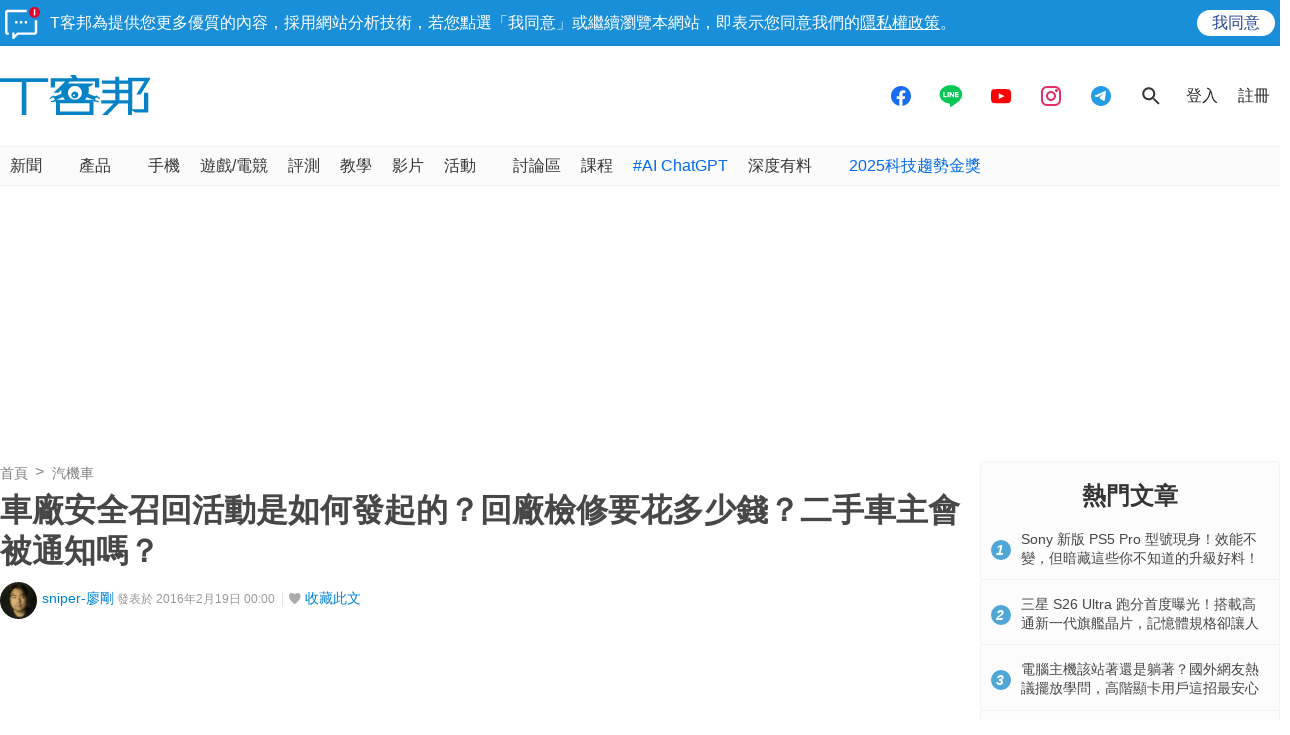

--- FILE ---
content_type: text/html; charset=utf-8
request_url: https://sync.aralego.com/idRequest?
body_size: 99
content:
{"uid":"26a1a4d4-5b92-3694-90ee-72f141caae30"}

--- FILE ---
content_type: text/html; charset=utf-8
request_url: https://www.google.com/recaptcha/api2/aframe
body_size: 267
content:
<!DOCTYPE HTML><html><head><meta http-equiv="content-type" content="text/html; charset=UTF-8"></head><body><script nonce="MQvlpdNUADnL2Hmzho3_tA">/** Anti-fraud and anti-abuse applications only. See google.com/recaptcha */ try{var clients={'sodar':'https://pagead2.googlesyndication.com/pagead/sodar?'};window.addEventListener("message",function(a){try{if(a.source===window.parent){var b=JSON.parse(a.data);var c=clients[b['id']];if(c){var d=document.createElement('img');d.src=c+b['params']+'&rc='+(localStorage.getItem("rc::a")?sessionStorage.getItem("rc::b"):"");window.document.body.appendChild(d);sessionStorage.setItem("rc::e",parseInt(sessionStorage.getItem("rc::e")||0)+1);localStorage.setItem("rc::h",'1768712645733');}}}catch(b){}});window.parent.postMessage("_grecaptcha_ready", "*");}catch(b){}</script></body></html>

--- FILE ---
content_type: application/javascript; charset=utf-8
request_url: https://fundingchoicesmessages.google.com/f/AGSKWxVeAnl3isvTvGBGNkuuFgc4DNDThfGS2NlTSUDLmqylW-Y6_2I2QREjC7PmKbSRr2Lw0xjU1HynojmzShm9co_zEHP1Hd8u23IN45GQ0DRuvnJhoLajvBADasrleDTyR9qlDOixF3tvaaEZSx0907mocdPJIVfjSAMFU3WvruRVzRoDR4pejd3JQG38/__adbar./adbrite2./sponsorshipimage-/bbad4._assets/ads/
body_size: -1292
content:
window['331e22aa-671e-45f8-8cdc-06d7e0fa4469'] = true;